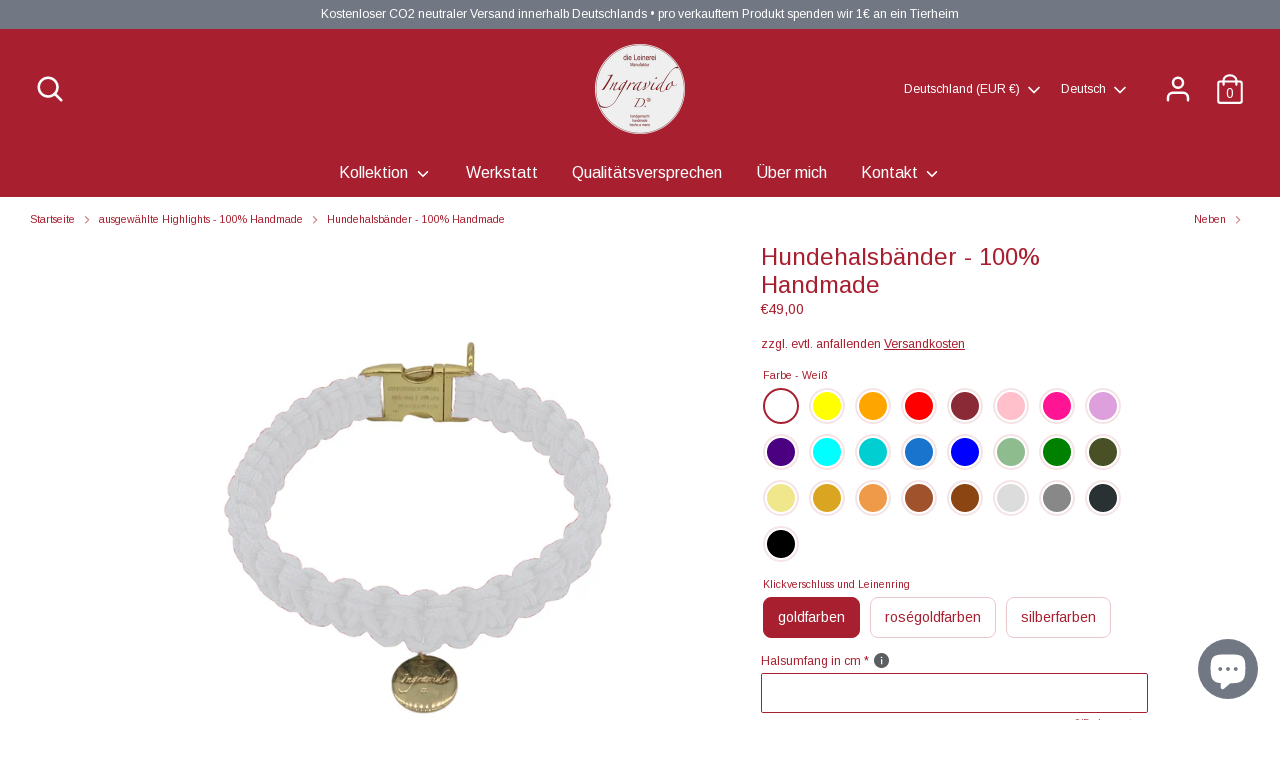

--- FILE ---
content_type: image/svg+xml
request_url: https://pretty-product-pages.herokuapp.com/assets/icons/monochrome/buy_and_sell/get_revenue-4d52f01656b26520eaeb7791253358c55b8bf194e203cd6fafa127c7ff5ca1d7.svg
body_size: 3801
content:
<?xml version="1.0" encoding="utf-8"?>
<svg xmlns="http://www.w3.org/2000/svg" viewBox="0 0 50 50" fill="#000000"><path d="M 25 4 C 19.5 4 15 8.5 15 14 C 15 19.5 19.5 24 25 24 C 30.5 24 35 19.5 35 14 C 35 8.5 30.5 4 25 4 z M 7.9472656 4.9921875 A 1.0001 1.0001 0 0 0 7.4003906 6.8007812 L 11.400391 9.8007812 A 1.0003907 1.0003907 0 1 0 12.599609 8.1992188 L 8.5996094 5.1992188 A 1.0001 1.0001 0 0 0 7.9472656 4.9921875 z M 42.023438 4.9921875 A 1.0001 1.0001 0 0 0 41.400391 5.1992188 L 37.400391 8.1992188 A 1.0003907 1.0003907 0 1 0 38.599609 9.8007812 L 42.599609 6.8007812 A 1.0001 1.0001 0 0 0 42.023438 4.9921875 z M 25 6 C 29.4 6 33 9.6 33 14 C 33 18.4 29.4 22 25 22 C 20.6 22 17 18.4 17 14 C 17 9.6 20.6 6 25 6 z M 25.800781 10 L 22 11.199219 L 22 12.599609 L 24 12.099609 L 24 18 L 26 18 L 26 10 L 25.800781 10 z M 6 13 A 1.0001 1.0001 0 1 0 6 15 L 11 15 A 1.0001 1.0001 0 1 0 11 13 L 6 13 z M 39 13 A 1.0001 1.0001 0 1 0 39 15 L 44 15 A 1.0001 1.0001 0 1 0 44 13 L 39 13 z M 12.023438 17.992188 A 1.0001 1.0001 0 0 0 11.400391 18.199219 L 7.4003906 21.199219 A 1.0003907 1.0003907 0 1 0 8.5996094 22.800781 L 12.599609 19.800781 A 1.0001 1.0001 0 0 0 12.023438 17.992188 z M 37.947266 17.992188 A 1.0001 1.0001 0 0 0 37.400391 19.800781 L 41.400391 22.800781 A 1.0003905 1.0003905 0 0 0 42.599609 21.199219 L 38.599609 18.199219 A 1.0001 1.0001 0 0 0 37.947266 17.992188 z M 44.158203 25.984375 C 43.976081 25.987088 43.794527 26.003877 43.613281 26.033203 C 43.129958 26.111403 42.654568 26.286441 42.216797 26.5625 L 31.117188 33.402344 C 30.860975 33.262254 30.546838 33.107561 30.132812 32.908203 C 29.657062 32.679123 29.159549 32.445393 28.878906 32.318359 C 27.368214 31.6352 22.551898 29.647251 18.896484 28.042969 C 17.33274 27.356725 15.661395 27.005995 13.988281 26.990234 C 12.315168 26.974474 10.638837 27.294229 9.0625 27.951172 L 2.6152344 30.636719 A 1.0001 1.0001 0 1 0 3.3847656 32.482422 L 9.8320312 29.796875 C 12.481356 28.692761 15.463286 28.721482 18.091797 29.875 C 21.782383 31.494718 26.67738 33.517784 28.054688 34.140625 C 28.302045 34.252592 28.801627 34.487516 29.265625 34.710938 C 29.729623 34.934357 30.21732 35.181535 30.257812 35.205078 C 30.703995 35.464594 31 35.929151 31 36.488281 C 31 37.329093 30.340812 37.988281 29.5 37.988281 C 29.380834 37.988281 29.267782 37.974949 29.160156 37.949219 A 1.0001 1.0001 0 0 0 29.158203 37.949219 C 29.132973 37.943219 28.341821 37.721019 27.382812 37.439453 C 26.423804 37.157887 25.203555 36.796274 24.003906 36.439453 C 21.604609 35.725811 19.287109 35.03125 19.287109 35.03125 A 1.0001054 1.0001054 0 0 0 18.712891 36.947266 C 18.712891 36.947266 21.033844 37.641111 23.435547 38.355469 C 24.636398 38.712648 25.857071 39.074613 26.820312 39.357422 C 27.782628 39.639959 28.395226 39.823361 28.695312 39.894531 C 28.955687 39.956791 29.225166 39.988281 29.5 39.988281 C 31.421188 39.988281 33 38.40947 33 36.488281 C 33 35.89616 32.845356 35.339664 32.582031 34.849609 L 43.275391 28.259766 A 1.0001 1.0001 0 0 0 43.285156 28.253906 C 44.122074 27.726144 45.198996 27.970034 45.726562 28.806641 C 46.239013 29.618936 46.024802 30.663506 45.234375 31.208984 A 1.0001 1.0001 0 0 0 45.197266 31.234375 L 29.423828 43.185547 C 28.347119 44.001891 26.936059 44.221423 25.662109 43.769531 L 14.013672 39.640625 C 11.320349 38.529005 8.2378995 38.903354 5.8886719 40.626953 L 2.4042969 43.183594 A 1.0001 1.0001 0 1 0 3.5878906 44.794922 L 7.0722656 42.240234 C 8.861038 40.927834 11.199323 40.643854 13.25 41.490234 A 1.0001 1.0001 0 0 0 13.296875 41.507812 L 24.994141 45.654297 C 26.900191 46.330405 29.021523 46.000953 30.632812 44.779297 L 46.369141 32.855469 C 48.024714 31.712947 48.491519 29.441939 47.417969 27.740234 C 46.693184 26.590883 45.433055 25.965387 44.158203 25.984375 z" fill="#000000"/></svg>


--- FILE ---
content_type: text/javascript
request_url: https://ingravido.de/cdn/shop/t/2/assets/avisplus-product-options-custom.js?v=56220426733370405901668139122
body_size: -518
content:
let interval = setInterval(function () {
  let apElements = document.querySelector('#avpoptions-container');
  if (apElements){
    $('.large-row.with-payment-buttons').before($('#avpoptions-container'));
    $('.large-row.with-payment-buttons').before($('.product-detail__options.row'));
    clearInterval(interval);
  }
}, 100);

--- FILE ---
content_type: text/javascript; charset=utf-8
request_url: https://ingravido.de/products/option-set-158460-radio-1.js
body_size: 510
content:
{"id":8005771100443,"title":"Knüpfart","handle":"option-set-158460-radio-1","description":"","published_at":"2022-11-15T14:40:06+01:00","created_at":"2022-11-15T14:40:06+01:00","vendor":"Ingravido D. - die Leinerei","type":"","tags":["die Kollektion für Deinen Hund - 100% Handmade","globo-product-options","option-set-158460-radio-1"],"price":0,"price_min":0,"price_max":2000,"available":true,"price_varies":true,"compare_at_price":null,"compare_at_price_min":0,"compare_at_price_max":0,"compare_at_price_varies":false,"variants":[{"id":44235471159579,"title":"einfach geknüpft","option1":"einfach geknüpft","option2":null,"option3":null,"sku":"","requires_shipping":true,"taxable":true,"featured_image":null,"available":true,"name":"Knüpfart - einfach geknüpft","public_title":"einfach geknüpft","options":["einfach geknüpft"],"price":0,"weight":0,"compare_at_price":null,"inventory_management":null,"barcode":"","requires_selling_plan":false,"selling_plan_allocations":[]},{"id":43957446705435,"title":"doppelt geknüpft","option1":"doppelt geknüpft","option2":null,"option3":null,"sku":"","requires_shipping":true,"taxable":true,"featured_image":null,"available":true,"name":"Knüpfart - doppelt geknüpft","public_title":"doppelt geknüpft","options":["doppelt geknüpft"],"price":2000,"weight":0,"compare_at_price":null,"inventory_management":null,"barcode":"","requires_selling_plan":false,"selling_plan_allocations":[]}],"images":[],"featured_image":null,"options":[{"name":"Title","position":1,"values":["einfach geknüpft","doppelt geknüpft"]}],"url":"\/products\/option-set-158460-radio-1","requires_selling_plan":false,"selling_plan_groups":[]}